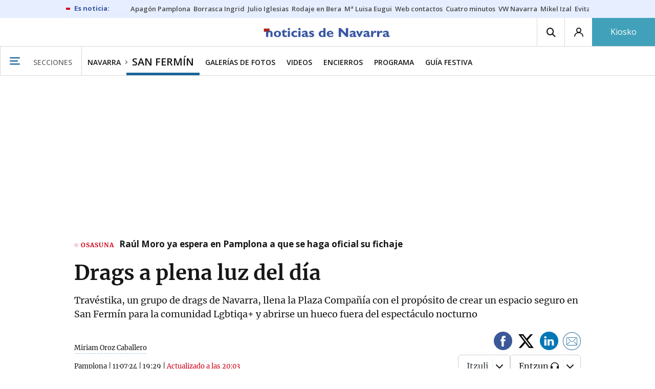

--- FILE ---
content_type: text/css
request_url: https://estaticos-cdn.noticiasdenavarra.com/css/base.css?id=2449e3f9c4e1397b5554
body_size: 9774
content:
:root{--c-brand:#1b6598;--c-brand-brand30:4,15,22;--c-brand-themeto--black:#1b6598}@keyframes fadeInOut{10%{opacity:1}50%{opacity:0}90%{opacity:1}}body{-ms-overflow-x:hidden;overflow-x:hidden}*,:after,:before{box-sizing:border-box}*{margin:0;padding:0;border:0;outline:0;background:transparent}article,aside,details,figcaption,figure,footer,header,hgroup,hr,main,menu,nav,section,summary{display:block}audio,canvas,progress,video{display:inline-block;vertical-align:baseline}[hidden],template{display:none}img{border:0}svg:not(:root){overflow:hidden}[disabled]{cursor:default}hr{height:1px;border:0;border-top:1px solid;overflow:visible}table{border-collapse:collapse;border-spacing:0}html{-ms-text-size-adjust:100%;-webkit-text-size-adjust:100%;-webkit-font-smoothing:antialiased;-moz-osx-font-smoothing:grayscale;text-rendering:optimizeLegibility;font:400 1em/1.35 serif;text-align:left;vertical-align:baseline;color:#333}abbr,address,blockquote,body,cite,code,dd,dfn,dl,dt,figcaption,h1,h2,h3,h4,h5,h6,kbd,li,ol,p,pre,q,samp,small,sub,sup,ul{font-family:inherit;font-size:inherit;font-weight:inherit;line-height:inherit;text-align:inherit;vertical-align:inherit;color:inherit}b,strong{font-weight:700}dfn,em,i{font-style:italic}abbr[title],dfn[title]{border-bottom:1px dotted;cursor:help}del{text-decoration:line-through}mark{background:#fcf8e3;color:#000}code,kbd,pre,samp{font:monospace}pre{white-space:pre;white-space:pre-wrap;white-space:pre-line;word-wrap:break-word}blockquote,q{quotes:none}blockquote:after,blockquote:before,q:after,q:before{content:"";content:none}small,sub,sup{font-size:75%}sub,sup{line-height:0;position:relative;vertical-align:baseline}sup{top:-.5em}sub{bottom:-.25em}a{background-color:transparent}a:active,a:focus,a:hover,a:link,a:visited{outline:0}a[href^=tel]{color:inherit;text-decoration:none}li,ol,ul{list-style:none;list-style-image:none}button,fieldset,input,label,legend,select,textarea{font:400 1em/1.35 inherit;text-align:left;text-transform:none;white-space:normal}button,input,optgroup,select,textarea{color:inherit;font:inherit;margin:0;border-radius:0;-webkit-appearance:none}input,select{line-height:normal;vertical-align:middle}input:focus,select:focus{outline:0}input::-webkit-input-placeholder,select::-webkit-input-placeholder{line-height:normal}input[type=search]{-webkit-appearance:textfield}input[type=search]::-webkit-search-cancel-button,input[type=search]::-webkit-search-decoration{-webkit-appearance:none}button,input[type=submit]{-webkit-appearance:button}button::-moz-focus-inner,input::-moz-focus-inner{border:0;padding:0}optgroup{font-weight:700}textarea{overflow:auto}body{max-width:100%;font-size:100%;font-kerning:normal;-moz-osx-font-smoothing:grayscale;text-align:left;text-rendering:optimizeLegibility;text-size-adjust:100%;color:#161616}body.has-gallery{background-color:#161616}@media (min-width:768px){body.has-gallery{overflow-y:hidden}}a{text-decoration:none;cursor:pointer;background-position:bottom;background-size:3.5px 1px;background-repeat:repeat-x}a,a.no-deco{color:inherit}a.no-deco{background-image:none}@media (max-width:767px){.hide-mobile,.no-mobile,.only-desktop{display:none!important}}@media (max-width:1201px){.strict-hd-desktop{display:none!important}}@media (min-width:768px){.hide-desktop,.mobile-only,.no-desktop{display:none!important}}.baldomero.no-baldomero,.baldomero .no-baldomero{display:none!important}@media (max-width:767px){.no-baldomero{margin-left:auto;margin-right:auto}}.capitalize:first-letter{text-transform:capitalize}.form-line.capitalize .item:first-letter,.form-line.capitalize .option:first-letter{text-transform:capitalize}[data-dropdown-trigger]{cursor:pointer}[data-dropdown]{display:none}[data-dropdown].dropdown--active{display:block}.lozad{display:block;min-height:1rem}picture.lozad{position:relative}picture.lozad[data-loaded] img~img{display:block;position:absolute;left:0;right:0;top:0;max-width:100%;animation:fadeInFromNone .4s ease-out;animation-fill-mode:forwards}@keyframes fadeInFromNone{0%{display:none;opacity:0}1%{display:block;opacity:0}to{display:block;opacity:1}}.image.picture-inbody img{position:absolute;bottom:0;left:0;right:0;top:0}body{font:400 16px/1.5 Merriweather400,Merriweather,serif}.h1,h1{font:400 30px/28px Merriweather700,Merriweather,serif}@media (min-width:1024px){.h1,h1{font-size:46px;line-height:1}}.h2,h2{font:400 28px/1 Merriweather700,Merriweather,serif;line-height:1}@media (max-width:767px){.h2,h2{font-size:22px}}.h3,h3{font:400 17px/1 Merriweather700,Merriweather,serif}@media (min-width:1024px){.h3,h3{font-size:22px}}.h4,h4{font:500 18px/1 Open Sans,sans-serif}.h5,h5{font:500 15px/1 Open Sans,sans-serif}.h6,h6{font:500 14px/1 Open Sans,sans-serif}.title-hatband{font:400 12px/1 Merriweather700,Merriweather,serif;letter-spacing:1px}.article-subtitle{font:600 18px/1.3 Merriweather400,Merriweather,serif}@media (min-width:1024px){.article-subtitle{font-size:22px}}.body-entry{font:600 18px/1.3 Merriweather400,Merriweather,serif}@media (min-width:1024px){.body-entry{font-size:30px}}.body-hatband{font:700 16px/1.5 Merriweather400,Merriweather,serif}.body-strong{font-weight:700}.body-cursive,.body-strong{font-family:Merriweather400,Merriweather,serif}.body-cursive{font-style:italic}.link{color:var(--c-brand)}.link:hover{color:#161616}.link-text{color:inherit}.link-text:hover{color:var(--c-brand)}.link-title{color:inherit}.link-title:hover{color:#4a4a4a}.reset-text{font:inherit}.article-template{margin-top:20px}.article-sidebar div[id*=" div-gpt-ad"],.article-sidebar div[id^=div-gpt-ad],.sidebar div[id*=" div-gpt-ad"],.sidebar div[id^=div-gpt-ad]{margin:10px auto;display:flex;justify-content:center;align-items:center}@media (max-width:767px){.article-sidebar .most-read,.article-sidebar .newsletter-banner-sidebar{display:none!important}.noticias-section-videos .under-body-100>div>div>:not(:first-child){display:none!important}}.btn-new-line{order:1}.grp-new-line:after{content:"";width:100%}.form-line{position:relative;margin-bottom:12px;padding:8px 12px .25rem;border:1px solid #d8d8d8;border-radius:5px;box-shadow:0 2px 4px 0 rgba(0,0,0,.09);cursor:pointer}.form-line label{display:block;margin-bottom:3px;font:400 15px Merriweather700,Merriweather,serif;color:#161616}.form-line input[type=textarea]{display:block;width:100%;height:20px;line-height:18px;border:0;font:400 16px Merriweather400,Merriweather,serif;color:#161616}.form-line input[type=textarea]:focus{border-bottom:1px solid var(--c-brand)}.form-line input[type=textarea]:-ms-input-placeholder,.form-line input[type=textarea]::-ms-input-placeholder,.form-line input[type=textarea]::placeholder{color:#f5f5f5}.form-line input[type=text]{display:block;height:20px;width:100%;border:0;font:400 16px Merriweather400,Merriweather,serif;line-height:18px;color:#161616}.form-line input[type=text]:focus{border-bottom:1px solid var(--c-brand)}.form-line input[type=text]:-ms-input-placeholder,.form-line input[type=text]::-ms-input-placeholder,.form-line input[type=text]::placeholder{color:#f5f5f5}.form-line.i-arrow-down:before,.form-line.i-arrow-up:before{content:"\E906"!important;position:absolute;z-index:2;right:14px;font-size:14px;color:var(--c-brand);pointer-events:none}.form-line.i-arrow-up:before{transform:rotate(180deg)}.form-line.i-calendario:before{position:absolute;top:28px}.form-line.i-calendario .date-selection{margin-left:20px}.form-line .date-selection{cursor:pointer;vertical-align:text-top;max-width:6.5em;font-family:Merriweather400,Merriweather,serif}.form-line .date-selection.hidden+.js-datepicker{display:none}.prescriptive-menu{display:none;position:absolute;z-index:2;left:0;right:0}.prescriptive-menu-open{display:block}.prescriptive-menu ul{overflow:hidden;overflow-y:scroll;z-index:10;padding:0;max-height:200px;border:1px solid #d8d8d8;background-color:#fff}.prescriptive-menu li a{display:block;padding:14px 12px 10px;font:16px Merriweather400,Merriweather,serif;color:#161616}.prescriptive-menu li a strong{font-family:Merriweather700,Merriweather,serif;font-weight:400}.prescriptive-menu li a:hover{background-color:#d8d8d8}.prescriptive-menu li+li{border-top:1px dashed #d8d8d8}.btn-search__mini-search{align-self:center;position:absolute;min-width:0;padding:12px 10px 6px;right:0;top:0;border:none;border-radius:0 5px 5px 0;box-shadow:none;font-size:16px;color:#161616;background-color:transparent;cursor:pointer}.form-search{position:relative}.form-search .form-line{padding-right:35px}.form-search .form-line input[type=text]{font-family:Open Sans,sans-serif;font-weight:500}.form-search.sk--big .form-line{padding:20px 70px 15px 15px}.form-search.sk--big .form-line input[type=text]{text-align:center}.form-search.sk--big .btn-search__mini-search{padding:12px 17px 7px;font-size:24px;color:#fff;bottom:0;background-color:var(--c-brand)}.btn-view-more{display:table;cursor:pointer;min-width:170px;margin:12px auto 32px;padding:18px 0 16px;border:1px solid var(--c-brand);border-radius:1px;font:14px/1 Merriweather700,Merriweather,serif;text-align:center;color:#fff;transition:opacity .2s ease-in-out;background:none repeat scroll 0 0 var(--c-brand)}.btn-view-more:hover{opacity:.7}.btn-view-more[disabled]{pointer-events:none;opacity:.5;border-color:#d8d8d8;background-color:#d8d8d8}.btn-view-more--premium,.sk--premium .btn-view-more{border-color:#c5ad67;background-color:#c5ad67}.hasDatepicker{position:relative}.hasDatepicker .ui-datepicker-calendar{width:100%}.hasDatepicker .ui-datepicker-next{float:right}.hasDatepicker .ui-datepicker-title{position:relative;margin-bottom:8px;text-align:center}.hasDatepicker .ui-datepicker-month,.hasDatepicker .ui-datepicker-year{font:600 18px/18px Open Sans,sans-serif;color:#161616;text-transform:uppercase}.hasDatepicker .ui-datepicker-other-month .ui-state-default{color:#f5f5f5}.hasDatepicker .ui-datepicker-next,.hasDatepicker .ui-datepicker-prev{position:absolute;z-index:1;left:5px;font:400 15px/1.8 noticias-icon-font}.hasDatepicker .ui-datepicker-next span,.hasDatepicker .ui-datepicker-prev span{display:none}.hasDatepicker .ui-datepicker-next:before,.hasDatepicker .ui-datepicker-prev:before{content:"\E903";color:var(--c-brand)}.hasDatepicker .ui-datepicker-next{left:auto;right:5px}.hasDatepicker .ui-datepicker-next:before{content:"\E904"}.hasDatepicker .ui-state-default,.hasDatepicker th{font:500 16px/1.8 Open Sans,sans-serif}@media (min-width:768px){.hasDatepicker .ui-state-default,.hasDatepicker th{font-size:18px}}.hasDatepicker th{padding-top:4px;text-align:center}.hasDatepicker td{cursor:pointer;position:relative;vertical-align:middle;padding:4px 0 0;border:1px solid #f5f5f5;text-align:center}.hasDatepicker td>a{color:#161616}.hasDatepicker td.ui-datepicker-current-day{background:var(--c-brand)}.hasDatepicker td.ui-datepicker-current-day>a{color:#fff}.hasDatepicker .datepicker-quick-selection{display:table;width:calc(100% + 20px);margin:0 -10px 16px;border-collapse:separate;border-spacing:6px}.hasDatepicker .datepicker-quick-selection__item{display:table-cell;vertical-align:middle;padding:8px 4px 4px;border:1px solid var(--c-brand);border-radius:4px;font-family:Merriweather400,Merriweather,serif;line-height:.9;text-align:center;color:#fff;background-color:var(--c-brand)}.hasDatepicker .datepicker-quick-selection__item:hover{background-color:#fff;color:var(--c-brand)}.selectize-control{position:relative;min-height:1.35em}.selectize-control.input{cursor:pointer}.selectize-dropdown,.selectize-input,.selectize-input input{cursor:text;display:block;font:400 16px/1.35 Merriweather400,Merriweather,serif;color:#4a4a4a;-webkit-font-smoothing:inherit;background-color:#fff}.selectize-input.disabled,.selectize-input.disabled *{cursor:default!important}.selectize-input.dropdown-active{border-radius:3px 3px 0 0}.selectize-input.items{cursor:pointer;padding:0 0 0 20px}.selectize-input>*{display:-moz-inline-stack;display:inline-block;*display:inline;vertical-align:baseline;zoom:1}.selectize-input>input{display:none!important;max-height:none!important;max-width:100%!important;min-height:0!important;margin:0 2px 0 0!important;padding:0!important;border:0!important;text-indent:0!important;line-height:inherit!important;-webkit-user-select:auto!important;box-shadow:none!important;background:none!important}.selectize-input>input::-ms-clear{display:none}.selectize-input>input:focus{outline:none!important}.selectize-input:after{clear:left;content:" ";display:block}.selectize-input.dropdown-active:before{content:" ";display:block;position:absolute;bottom:0;left:0;right:0;height:1px;background:#f5f5f5}.selectize-dropdown{position:absolute;z-index:10;cursor:pointer;width:auto!important;right:0;margin:-1px -13px 0;border:1px solid #d0d0d0;border-top:0;border-radius:0 0 3px 3px;box-shadow:0 1px 3px rgba(0,0,0,.1);box-sizing:border-box;background:#fff}.selectize-dropdown [data-selectable]{cursor:pointer;overflow:hidden}.selectize-dropdown [data-selectable] .highlight{border-radius:1px;background-color:#f5f5f5}.selectize-dropdown .option{padding:15px 15px 12px}.selectize-dropdown .option,.selectize-dropdown [data-disabled],.selectize-dropdown [data-disabled] [data-selectable].option{cursor:inherit;opacity:.5}.selectize-dropdown [data-selectable].option{opacity:1}.selectize-dropdown .active{color:var(--c-brand);background-color:#f5f5f5}.selectize-dropdown .active.create{color:#4a4a4a}.selectize-dropdown .create{color:rgba(48,48,48,.5)}.selectize-dropdown-content{overflow-y:auto;overflow-x:hidden;-webkit-overflow-scrolling:touch;max-height:calc(100vh - 250px)}.ui.form{position:relative;max-width:100%}.ui.form>p{margin:1em 0}.ui.form .field{clear:both;margin:0 0 1em}.ui.form .field:last-child,.ui.form .fields:last-child .field{margin-bottom:0}.ui.form .fields .field{clear:both;margin:0}.ui.form .field>label{display:block;margin:0 0 .28571429rem;text-transform:none}.ui.form input:not([type]),.ui.form input[type=date],.ui.form input[type=datetime-local],.ui.form input[type=email],.ui.form input[type=file],.ui.form input[type=number],.ui.form input[type=password],.ui.form input[type=search],.ui.form input[type=tel],.ui.form input[type=text],.ui.form input[type=time],.ui.form input[type=url],.ui.form textarea{vertical-align:top;width:100%}.ui.form ::-webkit-datetime-edit,.ui.form ::-webkit-inner-spin-button{height:1.21428571em}.ui.form input:not([type]),.ui.form input[type=date],.ui.form input[type=datetime-local],.ui.form input[type=email],.ui.form input[type=file],.ui.form input[type=number],.ui.form input[type=password],.ui.form input[type=search],.ui.form input[type=tel],.ui.form input[type=text],.ui.form input[type=time],.ui.form input[type=url]{outline:none;margin:0;padding:.67857143em 1em;-webkit-appearance:none;tap-highlight-color:hsla(0,0%,100%,0);border:1px solid rgba(34,36,38,.15);border-radius:.28571429rem;font-family:Lato,Helvetica Neue,Arial,Helvetica,sans-serif;font-size:1em;line-height:1.21428571em;color:rgba(0,0,0,.87);background:#fff;box-shadow:inset 0 0 0 0 transparent;transition:color .1s ease,border-color .1s ease}.ui.form textarea{outline:none;-webkit-appearance:none;tap-highlight-color:hsla(0,0%,100%,0);margin:0;padding:.78571429em 1em;border:1px solid rgba(34,36,38,.15);border-radius:.28571429rem;box-shadow:inset 0 0 0 0 transparent;transition:color .1s ease,border-color .1s ease;font-size:1em;line-height:1.2857;color:rgba(0,0,0,.87);resize:vertical;background:#fff}.ui.form textarea:not([rows]){height:12em;max-height:24em;min-height:8em}.ui.form input[type=checkbox],.ui.form textarea{vertical-align:top}.ui.form select{display:block;height:auto;width:100%;border:1px solid rgba(34,36,38,.15);border-radius:.28571429rem;box-shadow:inset 0 0 0 0 transparent;padding:.62em 1em;color:rgba(0,0,0,.87);background:#fff;transition:color .1s ease,border-color .1s ease}.ui.form .field .ui.input,.ui.form .fields .field .ui.input,.ui.form .wide.field .ui.input{width:100%}.ui.form .inline.field:not(.wide) .ui.input,.ui.form .inline.fields .field:not(.wide) .ui.input{vertical-align:middle;width:auto}.ui.form .field .ui.input input,.ui.form .fields .field .ui.input input{width:auto}.ui.form .eight.fields .ui.input input,.ui.form .five.fields .ui.input input,.ui.form .four.fields .ui.input input,.ui.form .nine.fields .ui.input input,.ui.form .seven.fields .ui.input input,.ui.form .six.fields .ui.input input,.ui.form .ten.fields .ui.input input,.ui.form .three.fields .ui.input input,.ui.form .two.fields .ui.input input,.ui.form .wide.field .ui.input input{flex:1 0 auto;width:0}.ui.form .error.message,.ui.form .success.message,.ui.form .warning.message{display:none}.ui.form .message:first-child{margin-top:0}.ui.form .field .prompt.label{white-space:normal;border:1px solid #e0b4b4!important;color:#9f3a38!important;background:#fff!important}.ui.form .inline.field .prompt,.ui.form .inline.fields .field .prompt{vertical-align:top;margin:-.25em 0 -.5em .5em}.ui.form .inline.field .prompt:before,.ui.form .inline.fields .field .prompt:before{border-width:0 0 1px 1px;bottom:auto;left:0;right:auto;top:50%}.ui.form .field.field input:-webkit-autofill{box-shadow:inset 0 0 0 100px ivory!important;border-color:#e5dfa1!important}.ui.form .field.field input:-webkit-autofill:focus{box-shadow:inset 0 0 0 100px ivory!important;border-color:#d5c315!important}.ui.form .error.error input:-webkit-autofill{box-shadow:inset 0 0 0 100px #fffaf0!important;border-color:#e0b4b4!important}.ui.form ::-webkit-input-placeholder{color:hsla(0,0%,74.9%,.87)}.ui.form :-ms-input-placeholder{color:hsla(0,0%,74.9%,.87)!important}.ui.form ::-moz-placeholder{color:hsla(0,0%,74.9%,.87)}.ui.form :focus::-webkit-input-placeholder{color:hsla(0,0%,45.1%,.87)}.ui.form :focus:-ms-input-placeholder{color:hsla(0,0%,45.1%,.87)!important}.ui.form :focus::-moz-placeholder{color:hsla(0,0%,45.1%,.87)}.ui.form .error ::-webkit-input-placeholder{color:#e7bdbc}.ui.form .error :-ms-input-placeholder{color:#e7bdbc!important}.ui.form .error ::-moz-placeholder{color:#e7bdbc}.ui.form .error :focus::-webkit-input-placeholder{color:#da9796}.ui.form .error :focus:-ms-input-placeholder{color:#da9796!important}.ui.form .error :focus::-moz-placeholder{color:#da9796}.ui.form input:not([type]):focus,.ui.form input[type=date]:focus,.ui.form input[type=datetime-local]:focus,.ui.form input[type=email]:focus,.ui.form input[type=file]:focus,.ui.form input[type=number]:focus,.ui.form input[type=password]:focus,.ui.form input[type=search]:focus,.ui.form input[type=tel]:focus,.ui.form input[type=text]:focus,.ui.form input[type=time]:focus,.ui.form input[type=url]:focus{border-color:#85b7d9;border-radius:.28571429rem;color:rgba(0,0,0,.95);background:#fff;box-shadow:inset 0 0 0 0 rgba(34,36,38,.35)}.ui.form textarea:focus{border-color:#85b7d9;border-radius:.28571429rem;color:rgba(0,0,0,.95);background:#fff;box-shadow:inset 0 0 0 0 rgba(34,36,38,.35);-webkit-appearance:none}.ui.form.success .success.message:not(:empty){display:block}.ui.form.success .compact.success.message:not(:empty){display:inline-block}.ui.form.success .icon.success.message:not(:empty){display:flex}.ui.form.warning .warning.message:not(:empty){display:block}.ui.form.warning .compact.warning.message:not(:empty){display:inline-block}.ui.form.warning .icon.warning.message:not(:empty){display:flex}.ui.form.error .error.message:not(:empty){display:block}.ui.form.error .compact.error.message:not(:empty){display:inline-block}.ui.form.error .icon.error.message:not(:empty){display:flex}.ui.form .field.error .input,.ui.form .field.error label,.ui.form .fields.error .field .input,.ui.form .fields.error .field label{color:#9f3a38}.ui.form .field.error .corner.label,.ui.form .fields.error .field .corner.label{color:#fff;border-color:#9f3a38}.ui.form .field.error input:not([type]),.ui.form .field.error input[type=date],.ui.form .field.error input[type=datetime-local],.ui.form .field.error input[type=email],.ui.form .field.error input[type=file],.ui.form .field.error input[type=number],.ui.form .field.error input[type=password],.ui.form .field.error input[type=search],.ui.form .field.error input[type=tel],.ui.form .field.error input[type=text],.ui.form .field.error input[type=time],.ui.form .field.error input[type=url],.ui.form .field.error select,.ui.form .field.error textarea,.ui.form .fields.error .field input:not([type]),.ui.form .fields.error .field input[type=date],.ui.form .fields.error .field input[type=datetime-local],.ui.form .fields.error .field input[type=email],.ui.form .fields.error .field input[type=file],.ui.form .fields.error .field input[type=number],.ui.form .fields.error .field input[type=password],.ui.form .fields.error .field input[type=search],.ui.form .fields.error .field input[type=tel],.ui.form .fields.error .field input[type=text],.ui.form .fields.error .field input[type=time],.ui.form .fields.error .field input[type=url],.ui.form .fields.error .field select,.ui.form .fields.error .field textarea{border-color:#e0b4b4;border-radius:"";color:#9f3a38;background:#fff6f6;box-shadow:none}.ui.form .field.error input:not([type]):focus,.ui.form .field.error input[type=date]:focus,.ui.form .field.error input[type=datetime-local]:focus,.ui.form .field.error input[type=email]:focus,.ui.form .field.error input[type=file]:focus,.ui.form .field.error input[type=number]:focus,.ui.form .field.error input[type=password]:focus,.ui.form .field.error input[type=search]:focus,.ui.form .field.error input[type=tel]:focus,.ui.form .field.error input[type=text]:focus,.ui.form .field.error input[type=time]:focus,.ui.form .field.error input[type=url]:focus,.ui.form .field.error select:focus,.ui.form .field.error textarea:focus{border-color:#e0b4b4;color:#9f3a38;background:#fff6f6;-webkit-appearance:none;box-shadow:none}.ui.form .field.error select{-webkit-appearance:menulist-button}.ui.form .field.error .ui.dropdown,.ui.form .field.error .ui.dropdown .item,.ui.form .field.error .ui.dropdown .text,.ui.form .fields.error .field .ui.dropdown,.ui.form .fields.error .field .ui.dropdown .item{color:#9f3a38;background:#fff6f6}.ui.form .field.error .ui.dropdown,.ui.form .fields.error .field .ui.dropdown{border-color:#e0b4b4!important}.ui.form .field.error .ui.dropdown:hover,.ui.form .fields.error .field .ui.dropdown:hover{border-color:#e0b4b4!important}.ui.form .field.error .ui.dropdown:hover .menu,.ui.form .fields.error .field .ui.dropdown:hover .menu{border-color:#e0b4b4}.ui.form .field.error .ui.multiple.selection.dropdown>.label,.ui.form .fields.error .field .ui.multiple.selection.dropdown>.label{color:#9f3a38;background-color:#eacbcb}.ui.form .field.error .ui.dropdown .menu .item:hover,.ui.form .fields.error .field .ui.dropdown .menu .item:hover{background-color:#fbe7e7}.ui.form .field.error .ui.dropdown .menu .selected.item,.ui.form .fields.error .field .ui.dropdown .menu .selected.item{background-color:#fbe7e7}.ui.form .field.error .ui.dropdown .menu .active.item,.ui.form .fields.error .field .ui.dropdown .menu .active.item{background-color:#fdcfcf!important}.ui.form .field.error .checkbox:not(.toggle):not(.slider) .box,.ui.form .field.error .checkbox:not(.toggle):not(.slider) label,.ui.form .fields.error .field .checkbox:not(.toggle):not(.slider) .box,.ui.form .fields.error .field .checkbox:not(.toggle):not(.slider) label{color:#9f3a38}.ui.form .field.error .checkbox:not(.toggle):not(.slider) .box:before,.ui.form .field.error .checkbox:not(.toggle):not(.slider) label:before,.ui.form .fields.error .field .checkbox:not(.toggle):not(.slider) .box:before,.ui.form .fields.error .field .checkbox:not(.toggle):not(.slider) label:before{border-color:#e0b4b4;background:#fff6f6}.ui.form .field.error .checkbox .box:after,.ui.form .field.error .checkbox label:after,.ui.form .fields.error .field .checkbox .box:after,.ui.form .fields.error .field .checkbox label:after{color:#9f3a38}.ui.form .disabled.field,.ui.form .disabled.fields .field,.ui.form .field :disabled{opacity:.45;pointer-events:none}.ui.form .field.disabled>label,.ui.form .fields.disabled>label{opacity:.45}.ui.form .field.disabled :disabled{opacity:1}.ui.loading.form{cursor:default;pointer-events:none;position:relative}.ui.loading.form:before{content:"";position:absolute;z-index:100;left:0;top:0;height:100%;width:100%;background:hsla(0,0%,100%,.8)}.ui.loading.form:after{content:"";position:absolute;visibility:visible;z-index:101;left:50%;top:50%;margin:-1.5em 0 0 -1.5em;height:3em;width:3em;-webkit-animation:form-spin .6s linear;ddanimation:form-spin .6s linear;-webkit-animation-iteration-count:infinite;ddanimation-iteration-count:infinite;border-radius:500rem;border:.2em solid rgba(0,0,0,.1);border-top-color:#767676;box-shadow:0 0 0 1px transparent}@keyframes form-spin{0%{transform:rotate(0deg)}to{transform:rotate(1turn)}}.ui.form .required.field>.checkbox:after,.ui.form .required.field>label:after,.ui.form .required.fields.grouped>label:after,.ui.form .required.fields:not(.grouped)>.field>.checkbox:after,.ui.form .required.fields:not(.grouped)>.field>label:after{content:"*";margin:-.2em 0 0 .2em;color:#db2828}.ui.form .required.field>label:after,.ui.form .required.fields.grouped>label:after,.ui.form .required.fields:not(.grouped)>.field>label:after{display:inline-block;vertical-align:top}.ui.form .required.field>.checkbox:after,.ui.form .required.fields:not(.grouped)>.field>.checkbox:after{position:absolute;left:100%;top:0}.ui.form .inverted.segment .ui.checkbox .box,.ui.form .inverted.segment .ui.checkbox label,.ui.form .inverted.segment label,.ui.inverted.form .inline.field>label,.ui.inverted.form .inline.field>p,.ui.inverted.form .inline.fields .field>label,.ui.inverted.form .inline.fields .field>p,.ui.inverted.form .inline.fields>label,.ui.inverted.form .ui.checkbox .box,.ui.inverted.form .ui.checkbox label,.ui.inverted.form label{color:hsla(0,0%,100%,.9)}.ui.inverted.form input:not([type]),.ui.inverted.form input[type=date],.ui.inverted.form input[type=datetime-local],.ui.inverted.form input[type=email],.ui.inverted.form input[type=file],.ui.inverted.form input[type=number],.ui.inverted.form input[type=password],.ui.inverted.form input[type=search],.ui.inverted.form input[type=tel],.ui.inverted.form input[type=text],.ui.inverted.form input[type=time],.ui.inverted.form input[type=url]{border-color:hsla(0,0%,100%,.1);color:rgba(0,0,0,.87);background:#fff;box-shadow:none}.ui.form .grouped.fields{display:block;margin:0 0 1em}.ui.form .grouped.fields:last-child{margin-bottom:0}.ui.form .grouped.fields>label{margin:0 0 .28571429rem;font-size:.92857143em;font-weight:700;text-transform:none;color:rgba(0,0,0,.87)}.ui.form .grouped.fields .field,.ui.form .grouped.inline.fields .field{display:block;margin:.5em 0;padding:0}.ui.form .fields{display:flex;flex-direction:row;margin:0 -.5em 1em}.ui.form .fields>.field{flex:0 1 auto;padding-left:.5em;padding-right:.5em}.ui.form .fields>.field:first-child{border-left:none;box-shadow:none}.ui.form .two.fields>.field,.ui.form .two.fields>.fields{width:50%}.ui.form .three.fields>.field,.ui.form .three.fields>.fields{width:33.33333333%}.ui.form .four.fields>.field,.ui.form .four.fields>.fields{width:25%}.ui.form .five.fields>.field,.ui.form .five.fields>.fields{width:20%}.ui.form .six.fields>.field,.ui.form .six.fields>.fields{width:16.66666667%}.ui.form .seven.fields>.field,.ui.form .seven.fields>.fields{width:14.28571429%}.ui.form .eight.fields>.field,.ui.form .eight.fields>.fields{width:12.5%}.ui.form .nine.fields>.field,.ui.form .nine.fields>.fields{width:11.11111111%}.ui.form .ten.fields>.field,.ui.form .ten.fields>.fields{width:10%}@media only screen and (max-width:767px){.ui.form .fields{flex-wrap:wrap}.ui.form:not(.unstackable) .eight.fields:not(.unstackable)>.field,.ui.form:not(.unstackable) .eight.fields:not(.unstackable)>.fields,.ui.form:not(.unstackable) .five.fields:not(.unstackable)>.field,.ui.form:not(.unstackable) .five.fields:not(.unstackable)>.fields,.ui.form:not(.unstackable) .four.fields:not(.unstackable)>.field,.ui.form:not(.unstackable) .four.fields:not(.unstackable)>.fields,.ui.form:not(.unstackable) .nine.fields:not(.unstackable)>.field,.ui.form:not(.unstackable) .nine.fields:not(.unstackable)>.fields,.ui.form:not(.unstackable) .seven.fields:not(.unstackable)>.field,.ui.form:not(.unstackable) .seven.fields:not(.unstackable)>.fields,.ui.form:not(.unstackable) .six.fields:not(.unstackable)>.field,.ui.form:not(.unstackable) .six.fields:not(.unstackable)>.fields,.ui.form:not(.unstackable) .ten.fields:not(.unstackable)>.field,.ui.form:not(.unstackable) .ten.fields:not(.unstackable)>.fields,.ui.form:not(.unstackable) .three.fields:not(.unstackable)>.field,.ui.form:not(.unstackable) .three.fields:not(.unstackable)>.fields,.ui.form:not(.unstackable) .two.fields:not(.unstackable)>.field,.ui.form:not(.unstackable) .two.fields:not(.unstackable)>.fields,.ui.form:not(.unstackable) [class*="equal width"].fields:not(.unstackable)>.field,.ui[class*="equal width"].form:not(.unstackable) .fields>.field{width:100%!important;margin:0 0 1em}}.ui.form .fields .wide.field{width:6.25%;padding-left:.5em;padding-right:.5em}.ui.form .one.wide.field{width:6.25%!important}.ui.form .two.wide.field{width:12.5%!important}.ui.form .three.wide.field{width:18.75%!important}.ui.form .four.wide.field{width:25%!important}.ui.form .five.wide.field{width:31.25%!important}.ui.form .six.wide.field{width:37.5%!important}.ui.form .seven.wide.field{width:43.75%!important}.ui.form .eight.wide.field{width:50%!important}.ui.form .nine.wide.field{width:56.25%!important}.ui.form .ten.wide.field{width:62.5%!important}.ui.form .eleven.wide.field{width:68.75%!important}.ui.form .twelve.wide.field{width:75%!important}.ui.form .thirteen.wide.field{width:81.25%!important}.ui.form .fourteen.wide.field{width:87.5%!important}.ui.form .fifteen.wide.field{width:93.75%!important}.ui.form .sixteen.wide.field{width:100%!important}@media only screen and (max-width:767px){.ui.form:not(.unstackable) .fields:not(.unstackable)>.eight.wide.field,.ui.form:not(.unstackable) .fields:not(.unstackable)>.eleven.wide.field,.ui.form:not(.unstackable) .fields:not(.unstackable)>.fifteen.wide.field,.ui.form:not(.unstackable) .fields:not(.unstackable)>.five.wide.field,.ui.form:not(.unstackable) .fields:not(.unstackable)>.four.wide.field,.ui.form:not(.unstackable) .fields:not(.unstackable)>.fourteen.wide.field,.ui.form:not(.unstackable) .fields:not(.unstackable)>.nine.wide.field,.ui.form:not(.unstackable) .fields:not(.unstackable)>.seven.wide.field,.ui.form:not(.unstackable) .fields:not(.unstackable)>.six.wide.field,.ui.form:not(.unstackable) .fields:not(.unstackable)>.sixteen.wide.field,.ui.form:not(.unstackable) .fields:not(.unstackable)>.ten.wide.field,.ui.form:not(.unstackable) .fields:not(.unstackable)>.thirteen.wide.field,.ui.form:not(.unstackable) .fields:not(.unstackable)>.three.wide.field,.ui.form:not(.unstackable) .fields:not(.unstackable)>.twelve.wide.field,.ui.form:not(.unstackable) .fields:not(.unstackable)>.two.wide.field,.ui.form:not(.unstackable) .five.fields:not(.unstackable)>.field,.ui.form:not(.unstackable) .five.fields:not(.unstackable)>.fields,.ui.form:not(.unstackable) .four.fields:not(.unstackable)>.field,.ui.form:not(.unstackable) .four.fields:not(.unstackable)>.fields,.ui.form:not(.unstackable) .three.fields:not(.unstackable)>.field,.ui.form:not(.unstackable) .three.fields:not(.unstackable)>.fields,.ui.form:not(.unstackable) .two.fields:not(.unstackable)>.field,.ui.form:not(.unstackable) .two.fields:not(.unstackable)>.fields{width:100%!important}.ui.form .fields{margin-bottom:0}}.ui.form [class*="equal width"].fields>.field,.ui[class*="equal width"].form .fields>.field{width:100%;flex:1 1 auto}.ui.form .inline.fields{margin:0 0 1em;align-items:center}.ui.form .inline.fields .field{margin:0;padding:0 1em 0 0}.ui.form .inline.field>label,.ui.form .inline.field>p,.ui.form .inline.fields .field>label,.ui.form .inline.fields .field>p,.ui.form .inline.fields>label{display:inline-block;vertical-align:baseline;width:auto;margin-bottom:0;margin-top:0;font-size:.92857143em;font-weight:700;text-transform:none;color:rgba(0,0,0,.87)}.ui.form .inline.fields>label{margin:.035714em 1em 0 0}.ui.form .inline.field>input,.ui.form .inline.field>select,.ui.form .inline.fields .field>input,.ui.form .inline.fields .field>select{display:inline-block;vertical-align:middle;width:auto;margin-bottom:0;margin-top:0;font-size:1em}.ui.form .inline.field>:first-child,.ui.form .inline.fields .field>:first-child{margin:0 .85714286em 0 0}.ui.form .inline.field>:only-child,.ui.form .inline.fields .field>:only-child{margin:0}.ui.form .inline.fields .wide.field{display:flex;align-items:center}.ui.form .inline.fields .wide.field>input,.ui.form .inline.fields .wide.field>select{width:100%}.ui.message{position:relative;min-height:1em;margin:1em 0;padding:1em 1.5em;line-height:1.4285em;color:rgba(0,0,0,.87);background:#f8f8f9;transition:opacity .1s ease,color .1s ease,background .1s ease,box-shadow .1s ease;border-radius:.28571429rem;box-shadow:inset 0 0 0 1px rgba(34,36,38,.22),0 0 0 0 transparent}.ui.message:first-child{margin-top:0}.ui.message:last-child{margin-bottom:0}.ui.message .header{display:block;margin:-.14285714em 0 0;font-weight:700}.ui.message .header:not(.ui){font-size:1.14285714em}.ui.message p{opacity:.85;margin:.75em 0}.ui.message p:first-child{margin-top:0}.ui.message p:last-child{margin-bottom:0}.ui.message .header+p{margin-top:.25em}.ui.message .list:not(.ui){opacity:.85;margin:.5em 0 0;padding:0;list-style-position:inside;text-align:left}.ui.message .list:not(.ui):first-child{margin-top:0}.ui.message .list:not(.ui):last-child{margin-bottom:0}.ui.message .list:not(.ui) li{position:relative;margin:0 0 .3em 1em;padding:0;list-style-type:none}.ui.message .list:not(.ui) li:before{content:"\2022";position:absolute;vertical-align:baseline;left:-1em;height:100%}.ui.message .list:not(.ui) li:last-child{margin-bottom:0}.ui.message>.icon{margin-right:.6em}.ui.message>.close.icon{cursor:pointer;opacity:.7;position:absolute;margin:0;right:.5em;top:.78575em;transition:opacity .1s ease}.ui.message>.close.icon:hover{opacity:1}.ui.message>:first-child{margin-top:0}.ui.message>:last-child{margin-bottom:0}.ui.dropdown .menu>.message{margin:0 -1px}.ui.visible.visible.visible.visible.message{display:block}.ui.icon.visible.visible.visible.visible.message{display:flex}.ui.hidden.hidden.hidden.hidden.message{display:none}.ui.compact.message{display:inline-block}.ui.compact.icon.message{display:inline-flex}.ui.attached.message{border-radius:.28571429rem .28571429rem 0 0;box-shadow:inset 0 0 0 1px rgba(34,36,38,.15);margin-bottom:-1px;margin-left:-1px;margin-right:-1px}.ui.attached+.ui.attached.message:not(.top):not(.bottom){margin-top:-1px;border-radius:0}.ui.bottom.attached.message{margin-top:-1px;border-radius:0 0 .28571429rem .28571429rem;box-shadow:inset 0 0 0 1px rgba(34,36,38,.15),0 1px 2px 0 rgba(34,36,38,.15)}.ui.bottom.attached.message:not(:last-child){margin-bottom:1em}.ui.attached.icon.message{width:auto}.ui.black.message{color:hsla(0,0%,100%,.9);background-color:#1b1c1d}.ui.positive.message{color:#2c662d;background-color:#fcfff5}.ui.attached.positive.message,.ui.positive.message{box-shadow:inset 0 0 0 1px #a3c293,0 0 0 0 transparent}.ui.positive.message .header{color:#1a531b}.ui.negative.message{color:#9f3a38;background-color:#fff6f6}.ui.attached.negative.message,.ui.negative.message{box-shadow:inset 0 0 0 1px #e0b4b4,0 0 0 0 transparent}.ui.negative.message .header{color:#912d2b}.ui.info.message{color:#276f86;background-color:#f8ffff}.ui.attached.info.message,.ui.info.message{box-shadow:inset 0 0 0 1px #a9d5de,0 0 0 0 transparent}.ui.info.message .header{color:#0e566c}.ui.warning.message{color:#573a08;background-color:#fffaf3}.ui.attached.warning.message,.ui.warning.message{box-shadow:inset 0 0 0 1px #c9ba9b,0 0 0 0 transparent}.ui.warning.message .header{color:#794b02}.ui.error.message{color:#9f3a38;background-color:#fff6f6}.ui.attached.error.message,.ui.error.message{box-shadow:inset 0 0 0 1px #e0b4b4,0 0 0 0 transparent}.ui.error.message .header{color:#912d2b}.ui.success.message{color:#2c662d;background-color:#fcfff5}.ui.attached.success.message,.ui.success.message{box-shadow:inset 0 0 0 1px #a3c293,0 0 0 0 transparent}.ui.success.message .header{color:#1a531b}.input__row{margin:0 0 30px}.buttons li,.checkboxes li{display:block;padding:4px 0}.buttons li label,.checkboxes li label{position:relative;padding-left:30px;left:-25px;font-family:Merriweather400,Merriweather,serif}.buttons li span,.checkboxes li span{display:inline-block;position:relative;top:1px;height:13px;width:13px;border:1px solid #9a9a9a;border-radius:50%;background:#fff}.buttons li .btn-radio-circle,.checkboxes li .btn-checkbox-rounded{display:none}.buttons li .btn-radio-circle:checked+span:before,.checkboxes li .btn-checkbox-rounded:checked+span:before{content:"";position:absolute;height:11px;width:11px;border-radius:50%;background-color:var(--c-brand)}[class*=" i-"],[class^=i-]{font-family:noticias-icon-font!important;speak:none;font-style:normal;font-weight:400;font-variant:normal;text-transform:none;line-height:1;-webkit-font-smoothing:antialiased;-moz-osx-font-smoothing:grayscale}.i-instagram:before{content:"\E900";color:#da2f74}.i-linkedin:before{content:"\E901";color:#0277b5}.i-telegram:before{content:"\E950";color:#279dd6}.i-arrow-up:before{content:"\E902"}.i-arrow-left:before{content:"\E903"}.i-arrow-right:before{content:"\E904"}.i-bookmark:before{content:"\E905"}.i-arrow-down:before{content:"\E906"}.i-cinema:before{content:"\E907"}.i-change,.i-goal,.i-goalPP{display:inline-block;position:relative;z-index:2;height:1.25rem;width:.9375rem}.i-change:before,.i-goal:before,.i-goalPP:before{content:" ";position:absolute;left:0;top:0;height:1.25rem;width:.9375rem;font-size:0;background:transparent url(/assets/images/narrative/timeline_icon_goal.png) no-repeat top;background-size:contain}.i-goalPP:before{background-image:url(/assets/images/narrative/timeline_icon_goalPP.png)}.i-change:before{background-image:url(/assets/images/narrative/timeline_icon_change.png)}.i-comments-circle:before{content:"\E908"}.i-comments-circle~span{position:absolute;left:15px;top:18px;width:20px;font-family:Merriweather400,Merriweather,serif;font-size:10px;line-height:10px;text-align:center}.i-close:before{content:"\E909"}.i-comments2:before{content:"\E90A"}.i-comments:before{content:"\E90B"}.i-contest:before{content:"\E90C"}.i-whatsapp:before{content:"\E90D";color:#25d366}.i-twitter:before{content:"\E90E";color:#000}.i-facebook:before{content:"\E90F";color:#3b5998}.i-play:before{content:"\E910";background-color:rgba(22,22,22,.5);border-radius:50%}.i-play:hover:before{background-color:rgba(var(--c-brand),.5)}.i-answer:before{content:"\E911"}.i-dislike:before{content:"\E912"}.i-menu-trigger:before{content:"\E913"}.i-like:before{content:"\E914"}.i-search:before{content:"\E915"}.i-user:before{content:"\E916"}.i-forbidden:before{content:"\E917"}.i-fuel:before{content:"\E918"}.i-gallery:before{content:"\E919";background-color:rgba(22,22,22,.5);border-radius:50%}.i-gallery:hover:before{background-color:rgba(var(--c-brand),.5)}.i-guidetv:before{content:"\E91A"}.i-jobs:before{content:"\E91B"}.i-mail:before{content:"\E91C";color:var(--c-brand)}.i-wheather:before{content:"\E91D"}.i-dictionary:before{content:"\E91E"}.i-pharmacy:before{content:"\E91F"}.i-promotions:before{content:"\E920"}.i-location:before{content:"\E921"}.i-sporting:before{content:"\E922";color:#d5d5d5}.i-oviedo:before{content:"\E923";color:#d5d5d5}.i-share:before{content:"\E924"}.i-book:before{content:"\E925"}.i-plus:before{content:"\E926"}.i-arrow:before{content:"\E927"}.i-checkmark:before{content:"\EA10"}.i-close_gallery:before{content:"\E92E"}.i-arrow_gallery_prev:before{content:"\E928"}.i-arrow_gallery_next:before{content:"\E929"}.i-screen:before{content:"\E92A"!important}.i-sound:before{content:"\E92B"!important}.i-play1:before{content:"\E92C"!important}.i-pause:before{content:"\F103"!important}.i-star_full:before{content:"\E92F"}.i-star_border:before{content:"\E92D"}.i-ruta:before{content:"\E930"}.i-reloj:before{content:"\E931"}.i-crono:before{content:"\E932"}.i-sol:before{content:"\E933"}.i-ticket:before{content:"\E934"}.i-clock:before{content:"\E935"}.i-calendario:before{content:"\E936"}.i-telefono:before{content:"\E937"}.i-settings:before{content:"\E938"}.i-list:before{content:"\E939"}.i-favourite:before{content:"\E93A"}.i-chef:before{content:"\E93B"}.i-people:before{content:"\E93C"}.i-euro:before{content:"\E93D"}.i-fire:before{content:"\E93E"}.i-beverage:before{content:"\E93F"}.i-arrow-regular:before{content:"\E940"}.i-paper:before{content:"\E941"}.i-news:before{content:"\E942"}.i-monitor:before{content:"\E943"}.i-close-session:before{content:"\E944"}.i-sound_zero:before{content:"\E945"}.i-sound_on_medium:before{content:"\E946"}.i-sound_muted:before{content:"\E947"!important}.i-fullscreen_off:before{content:"\E948"}.i-information:before{content:"\E94C"}.i-newsletter:before{content:"\E94F"}.i-blocked:before{content:"\E94D"}.i-plans:before{content:"\E949"}.i-traffic:before{content:"\E94A"}.i-share_rrss:before{content:"\E94E"}.i-ads:before{content:"\E957"}.i-puzzle:before{content:"\E951"}.i-candle:before{content:"\E952"}.i-beach:before{content:"\E953"}.i-keyboard:before{content:"\E954"}.i-house:before{content:"\E955"}.i-second_hand:before{content:"\E956"}[class*=" font-logo-"],[class^=font-logo-]{font-family:noticias-logos-font!important;speak:none;font-style:normal;font-weight:400;font-variant:normal;text-transform:none;line-height:1;-webkit-font-smoothing:antialiased;-moz-osx-font-smoothing:grayscale}[class*=" horoscope-"],[class^=horoscope-]{font-family:horoscope!important;speak:none;font-style:normal;font-weight:400;font-variant:normal;text-transform:none;line-height:1;-webkit-font-smoothing:antialiased;-moz-osx-font-smoothing:grayscale}.horoscope-aquarius-astrological-sign-symbol:before{content:"\F101"}.horoscope-aquarius-astrological-sign-symbol-1:before{content:"\F102"}.horoscope-aquarius-sign-symbol:before{content:"\F103"}.horoscope-aquarius-water-container-symbol:before{content:"\F104"}.horoscope-aquarius-zodiac-sign-symbol:before{content:"\F105"}.horoscope-aquarius-zodiac-sign-symbol-1:before{content:"\F106"}.horoscope-aquarius-zodiac-symbol-of-female-water-carrier:before{content:"\F107"}.horoscope-aries:before{content:"\F108"}.horoscope-aries-1:before{content:"\F109"}.horoscope-aries-bull-head-front-shape-symbol:before{content:"\F10A"}.horoscope-aries-sign:before{content:"\F10B"}.horoscope-aries-sign-with-big-horns:before{content:"\F10C"}.horoscope-aries-symbol:before{content:"\F10D"}.horoscope-aries-zodiac-sign-symbol:before{content:"\F10E"}.horoscope-aries-zodiac-symbol-of-frontal-goat-head:before{content:"\F10F"}.horoscope-cancer:before{content:"\F110"}.horoscope-cancer-1:before{content:"\F111"}.horoscope-cancer-astrological-sign-of-crab-silhouette:before{content:"\F112"}.horoscope-cancer-astrological-symbol:before{content:"\F113"}.horoscope-cancer-zodiac-sign-of-a-crab:before{content:"\F114"}.horoscope-cancer-zodiac-sign-symbol:before{content:"\F115"}.horoscope-capricorn:before{content:"\F116"}.horoscope-capricorn-1:before{content:"\F117"}.horoscope-capricorn-2:before{content:"\F118"}.horoscope-capricorn-3:before{content:"\F119"}.horoscope-capricorn-astrological-sign-of-head-black-silhouette-with-horns:before{content:"\F11A"}.horoscope-capricorn-goat-animal-shape-of-zodiac-sign:before{content:"\F11B"}.horoscope-capricorn-sign:before{content:"\F11C"}.horoscope-capricorn-symbol-with-big-horn:before{content:"\F11D"}.horoscope-crab-cancer-symbol:before{content:"\F11E"}.horoscope-crab-symbol-for-zodiac-cancer-sign:before{content:"\F11F"}.horoscope-gemini-female-twins-couple-symbol:before{content:"\F120"}.horoscope-gemini-male-twins-zodiac-sign-symbol:before{content:"\F121"}.horoscope-gemini-sign-of-zodiac:before{content:"\F122"}.horoscope-gemini-twins-symbol:before{content:"\F123"}.horoscope-gemini-twins-symbol-1:before{content:"\F124"}.horoscope-gemini-two-twins-heads-symbol:before{content:"\F125"}.horoscope-gemini-zodiac-sign-symbol:before{content:"\F126"}.horoscope-gemini-zodiac-symbol-of-two-twins-faces:before{content:"\F127"}.horoscope-leo:before{content:"\F128"}.horoscope-leo-astrological-sign:before{content:"\F129"}.horoscope-leo-head-front-symbol-of-zodiac-sign:before{content:"\F12A"}.horoscope-leo-lion-astrological-symbol:before{content:"\F12B"}.horoscope-leo-lion-head-side:before{content:"\F12C"}.horoscope-leo-sign:before{content:"\F12D"}.horoscope-leo-zodiac-sign-symbol:before{content:"\F12E"}.horoscope-leo-zodiac-symbol-of-lion-head-from-side-view:before{content:"\F12F"}.horoscope-libra-astrological-symbol-of-a-scale:before{content:"\F130"}.horoscope-libra-balanced-scale-symbol:before{content:"\F131"}.horoscope-libra-balanced-scale-zodiac-symbol:before{content:"\F132"}.horoscope-libra-scale-balance-symbol:before{content:"\F133"}.horoscope-libra-sign:before{content:"\F134"}.horoscope-libra-sign-1:before{content:"\F135"}.horoscope-libra-zodiac-symbol-of-balance:before{content:"\F136"}.horoscope-libra-zodiac-symbol-of-balanced-scale:before{content:"\F137"}.horoscope-pisces:before{content:"\F138"}.horoscope-pisces-astrological-sign:before{content:"\F139"}.horoscope-pisces-astrological-sign-symbol:before{content:"\F13A"}.horoscope-pisces-astrological-sign-symbol-of-two-fishes:before{content:"\F13B"}.horoscope-pisces-fishes:before{content:"\F13C"}.horoscope-pisces-fishes-shapes-sign:before{content:"\F13D"}.horoscope-pisces-sign:before{content:"\F13E"}.horoscope-pisces-zodiac-sign:before{content:"\F13F"}.horoscope-sagittarius:before{content:"\F140"}.horoscope-sagittarius-arch-and-arrow-symbol:before{content:"\F141"}.horoscope-sagittarius-archer-symbol:before{content:"\F142"}.horoscope-sagittarius-arrow-sign:before{content:"\F143"}.horoscope-sagittarius-sign:before{content:"\F144"}.horoscope-sagittarius-sign-of-an-archer:before{content:"\F145"}.horoscope-sagittarius-sign-symbol:before{content:"\F146"}.horoscope-sagittarius-zodiac-symbol:before{content:"\F147"}.horoscope-scorpio:before{content:"\F148"}.horoscope-scorpio-1:before{content:"\F149"}.horoscope-scorpio-vertical-animal-shape-of-zodiac-symbol:before{content:"\F14A"}.horoscope-scorpio-zodiac-symbol:before{content:"\F14B"}.horoscope-scorpion-astrological-sign:before{content:"\F14C"}.horoscope-scorpion-shape:before{content:"\F14D"}.horoscope-scorpion-shape-of-zodiac-sign:before{content:"\F14E"}.horoscope-scorpion-sign-shape:before{content:"\F14F"}.horoscope-taurus:before{content:"\F150"}.horoscope-taurus-astrological-sign-symbol:before{content:"\F151"}.horoscope-taurus-astrological-sign-symbol-1:before{content:"\F152"}.horoscope-taurus-bull-head-symbol-for-zodiac:before{content:"\F153"}.horoscope-taurus-bull-side-view-sign:before{content:"\F154"}.horoscope-taurus-sign:before{content:"\F155"}.horoscope-taurus-zodiac-sign:before{content:"\F156"}.horoscope-taurus-zodiac-symbol-of-bull-head-front:before{content:"\F157"}.horoscope-virgo:before{content:"\F158"}.horoscope-virgo-astrological-sign-symbol:before{content:"\F159"}.horoscope-virgo-astrological-symbol-sign:before{content:"\F15A"}.horoscope-virgo-astrological-symbol-sign-1:before{content:"\F15B"}.horoscope-virgo-female-silhouette:before{content:"\F15C"}.horoscope-virgo-woman-head-shape-symbol:before{content:"\F15D"}.horoscope-virgo-woman-symbol:before{content:"\F15E"}.horoscope-virgo-zodiac-symbol:before{content:"\F15F"}.wrapper{box-sizing:border-box;margin:0 auto;padding:0 16px;max-width:1022px;width:100%}.wrapper.fullwidth{max-width:1280px;padding:0}.wrapper.totalwidth{max-width:none}@media (min-width:1024px){.wrapper.totalwidth{padding:0}}.wrapper.flex{display:flex;flex-wrap:wrap}.row{box-sizing:border-box;display:-moz-flex;display:flex;flex:0 1 auto;flex-direction:row;flex-wrap:wrap;min-width:100%;margin-left:-8px;margin-right:-8px}.row.reverse{flex-direction:row-reverse}.row>.row{margin-left:0;margin-right:0}[class*=col-]{box-sizing:border-box;flex-grow:0;flex-shrink:0;padding-left:8px;padding-right:8px}.baldomero .baldomero-1,.col-1{flex-basis:8.3333333333%;max-width:8.3333333333%}.baldomero .baldomero-2,.col-2{flex-basis:16.6666666667%;max-width:16.6666666667%}.baldomero .baldomero-3,.col-3{flex-basis:25%;max-width:25%}.baldomero .baldomero-4,.col-4{flex-basis:33.3333333333%;max-width:33.3333333333%}.baldomero .baldomero-5,.col-5{flex-basis:41.6666666667%;max-width:41.6666666667%}.baldomero .baldomero-6,.col-6{flex-basis:50%;max-width:50%}.baldomero .baldomero-7,.col-7{flex-basis:58.3333333333%;max-width:58.3333333333%}.baldomero .baldomero-8,.col-8{flex-basis:66.6666666667%;max-width:66.6666666667%}.baldomero .baldomero-9,.col-9{flex-basis:75%;max-width:75%}.baldomero .baldomero-10,.col-10{flex-basis:83.3333333333%;max-width:83.3333333333%}.baldomero .baldomero-11,.col-11{flex-basis:91.6666666667%;max-width:91.6666666667%}.baldomero .baldomero-12,.col-12{flex-basis:100%;max-width:100%}@media (max-width:767px){.baldomero .baldomero-xs-1,.col-xs-1{flex-basis:8.3333333333%;max-width:8.3333333333%}.baldomero .baldomero-xs-2,.col-xs-2{flex-basis:16.6666666667%;max-width:16.6666666667%}.baldomero .baldomero-xs-3,.col-xs-3{flex-basis:25%;max-width:25%}.baldomero .baldomero-xs-4,.col-xs-4{flex-basis:33.3333333333%;max-width:33.3333333333%}.baldomero .baldomero-xs-5,.col-xs-5{flex-basis:41.6666666667%;max-width:41.6666666667%}.baldomero .baldomero-xs-6,.col-xs-6{flex-basis:50%;max-width:50%}.baldomero .baldomero-xs-7,.col-xs-7{flex-basis:58.3333333333%;max-width:58.3333333333%}.baldomero .baldomero-xs-8,.col-xs-8{flex-basis:66.6666666667%;max-width:66.6666666667%}.baldomero .baldomero-xs-9,.col-xs-9{flex-basis:75%;max-width:75%}.baldomero .baldomero-xs-10,.col-xs-10{flex-basis:83.3333333333%;max-width:83.3333333333%}.baldomero .baldomero-xs-11,.col-xs-11{flex-basis:91.6666666667%;max-width:91.6666666667%}.baldomero .baldomero-xs-12,.col-xs-12{flex-basis:100%;max-width:100%}}@media (min-width:768px) and (max-width:1023px){.baldomero .baldomero-md-1,.col-md-1{flex-basis:8.3333333333%;max-width:8.3333333333%}.baldomero .baldomero-md-2,.col-md-2{flex-basis:16.6666666667%;max-width:16.6666666667%}.baldomero .baldomero-md-3,.col-md-3{flex-basis:25%;max-width:25%}.baldomero .baldomero-md-4,.col-md-4{flex-basis:33.3333333333%;max-width:33.3333333333%}.baldomero .baldomero-md-5,.col-md-5{flex-basis:41.6666666667%;max-width:41.6666666667%}.baldomero .baldomero-md-6,.col-md-6{flex-basis:50%;max-width:50%}.baldomero .baldomero-md-7,.col-md-7{flex-basis:58.3333333333%;max-width:58.3333333333%}.baldomero .baldomero-md-8,.col-md-8{flex-basis:66.6666666667%;max-width:66.6666666667%}.baldomero .baldomero-md-9,.col-md-9{flex-basis:75%;max-width:75%}.baldomero .baldomero-md-10,.col-md-10{flex-basis:83.3333333333%;max-width:83.3333333333%}.baldomero .baldomero-md-11,.col-md-11{flex-basis:91.6666666667%;max-width:91.6666666667%}.baldomero .baldomero-md-12,.col-md-12{flex-basis:100%;max-width:100%}}@media (min-width:1024px){.col-lg-offset-1{margin-left:8.33333333%}}.fix-statics{background-color:transparent}